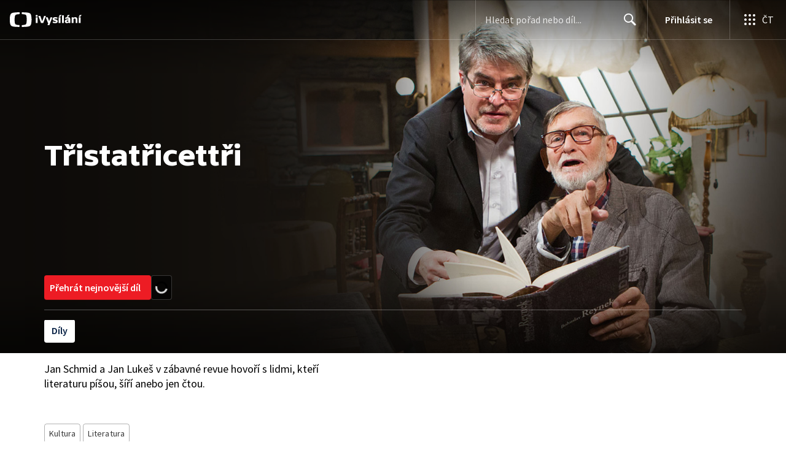

--- FILE ---
content_type: text/css; charset=UTF-8
request_url: https://ctfs.ceskatelevize.cz/ivysilani/_next/static/css/b7dab3bbeb7f3009.css
body_size: 1063
content:
.v_moclix0{display:grid;grid-template-columns:max-content;color:#6f6f6f}.v_moclix1{margin-left:auto;flex:1 1 auto;justify-content:flex-end}.v_moclix3{padding:.5px}.v_moclix3.inverted.open{border-radius:4px;background:#fff}.v_moclix3.open{border-radius:4px;background:#101622}.v_moclix2 .label{padding-right:5px}.v_moclix2 .title{color:#393939}.v_moclix2.inverted .label{color:var(--v_1jhb78l8)}.v_moclix2.inverted .title{color:var(--v_1jhb78l5)}.v_moclix2 svg{fill:var(--v_1jhb78l5)}.v_moclix3.open.inverted svg{fill:#101622}.v_moclix3.open svg{fill:#fff}.v_c04u2o0,.v_c04u2o1{display:flex;align-items:center;gap:4px}.v_c04u2o1{list-style:none;padding:0;margin:0}.v_c04u2o2,.v_c04u2o3{display:block}.v_c04u2o4{list-style:none;width:168px;padding:8px;flex-direction:column;justify-content:center;align-items:flex-start}.v_c04u2o4,.v_c04u2o5{margin:0;display:flex;gap:8px}.v_c04u2o5{padding:0;line-height:16.56px}.v_c04u2o6{min-width:19px}.v_c04u2o7{aspect-ratio:1/1;vertical-align:middle;min-height:14px}.v_c04u2o8{padding:0;font-feature-settings:"liga" off,"clig" off;font-family:SourceSansPro,sans-serif;font-size:14px;font-style:normal;font-weight:400;line-height:20px;letter-spacing:.2px}.v_xb76qz0{margin-left:var(--tooltip-container-shift,0)}.v_8y4xf60{display:flex;align-items:center;gap:8px;align-self:stretch}.v_8y4xf61,.v_lqgbyu0{display:block}.v_lqgbyu0{list-style:none;margin:0;padding-left:0;padding-right:0}.v_lqgbyu1{display:inline-block;margin-right:4px;margin-bottom:4px}.v_lqgbyu1:last-of-type{margin-right:0}.v_lqgbyu2{display:none}.v_lqgbyu3{height:0;overflow:hidden}.v_qbszcb0{position:relative;background-color:var(--v_1jhb78l1)}.v_qbszcb0,.v_qbszcb2{display:flex;max-width:384px}.v_qbszcb2{flex-direction:column;align-items:center;background:#fff;border-radius:4px;padding:40px 16px 32px;background-color:var(--v_1jhb78l1)}.v_qbszcb3{font-family:TvSansScreen,sans-serif;font-size:1.5rem;line-height:1.75rem;letter-spacing:0;font-weight:500;box-sizing:border-box;text-align:left;color:var(--v_1jhb78l5);margin:0 0 8px}.v_qbszcb4{font-family:SourceSansPro,sans-serif;font-size:1.125rem;line-height:1.5rem;letter-spacing:0;white-space:pre-line;margin:0 0 28px;color:var(--v_1jhb78l8)}.v_qbszcb5{display:flex;flex-direction:column;gap:16px}.v_qbszcb6{color:#ed1c24;background-color:var(--v_1jhb78l1)}.v_qbszcb7{position:relative;width:40%;display:none;overflow:hidden;background-color:var(--v_1jhb78l2)}.v_qbszcb8{max-width:384px}@media (min-width:480px){.v_qbszcb2{padding:53px 24px 32px}.v_qbszcb3{font-family:TvSansScreen,sans-serif;font-size:2.25rem;line-height:2.5rem;letter-spacing:-.025rem;font-weight:700}.v_qbszcb4{font-family:SourceSansPro,sans-serif;font-size:1rem;line-height:1.375rem;letter-spacing:0;margin-bottom:31px}.v_qbszcb5{width:100%;flex-direction:row;justify-content:space-between}.v_qbszcb5>*{flex-grow:1}}@media (min-width:768px){.v_qbszcb0{max-width:unset}.v_qbszcb1{width:384px}.v_qbszcb2{padding:81px 24px 32px}.v_qbszcb4{margin-bottom:75px}.v_qbszcb7{display:block;flex:2 1}.v_qbszcb8{width:100%;max-width:948px!important}}@media (min-width:1440px){.v_qbszcb0{max-width:948px}.v_qbszcb1{flex:2 1}.v_qbszcb7{flex:3 1}}.v_1n6677u0{align-items:flex-start;margin:0;padding:0}.v_1n6677u0,.v_1n6677u1{display:flex;flex-direction:column;gap:16px}.v_1n6677u2{width:auto;padding:4px 8px;gap:4px}.v_1n6677u0>*{min-height:24px}@media (min-width:480px){.v_1n6677u0{flex-direction:row;align-items:normal;gap:12px}}@media (min-width:360px){.v_1n6677u1{flex-direction:row;gap:12px}}

--- FILE ---
content_type: application/javascript; charset=UTF-8
request_url: https://ctfs.ceskatelevize.cz/ivysilani/_next/static/chunks/1581-e662ed231a604cbc.js
body_size: 1024
content:
try{!function(){var e="undefined"!=typeof window?window:"undefined"!=typeof global?global:"undefined"!=typeof globalThis?globalThis:"undefined"!=typeof self?self:{},o=(new e.Error).stack;o&&(e._sentryDebugIds=e._sentryDebugIds||{},e._sentryDebugIds[o]="4ee69f1f-e6ba-4d45-960d-c33146115196",e._sentryDebugIdIdentifier="sentry-dbid-4ee69f1f-e6ba-4d45-960d-c33146115196")}()}catch(e){}"use strict";(self.webpackChunk_N_E=self.webpackChunk_N_E||[]).push([[1581],{41581:function(e,o,n){n.r(o),n.d(o,{ShowSkeleton:function(){return b}}),n(67294);var t=n(32032),a=n(93967),i=n.n(a),r=n(47656),s=n(97116),d=n(29518),l=n(59686),c=n(1660),g=n(59996),h=n(9277),m=n(76255),u=n(27579),k=n(88644),p=n(85893);let x=(0,t.QM)({skeletonWrapper:{width:"100%",height:"calc(100vh - 120px)",position:"relative",maxHeight:u.PW,minHeight:u.Hu,background:g.rS.color.background,[m.e1]:{minHeight:u.Rg,maxHeight:u.My}},skeletonHeroContent:{inset:0,width:1096,height:"100%",margin:"auto",padding:"0 20px 0 20px",position:"absolute",display:"flex",flexDirection:"column",boxSizing:"border-box",[m.LV]:{width:"100%"}},skeletonHeroButton:{height:40,maxWidth:190,marginTop:357,marginBottom:23,background:g.rS.color.backgroundContrast,[m.e1]:{display:"none"}},skeletonMainHeading:{height:40,maxWidth:220,marginBottom:14,background:g.rS.color.backgroundContrast},skeletonCard:{height:111,maxWidth:520,marginBottom:48,background:g.rS.color.backgroundContrast,[m.e1]:{width:"100%",height:55,marginTop:"auto",marginBottom:0}},skeletonContainer:{position:"relative",borderRadius:l.FJ},horizontalSkeletonVideoCard:{marginBottom:24},skeletonLeftColumn:{width:290,[m.e1]:{width:"100%"}},skeletonRightColSeparator:{marginBottom:31,background:g.rS.color.backgroundContrast,[m.LV]:{marginBottom:79}},skeletonRightColumn:{width:"calc(100% - 290px)",display:"flex",flexDirection:"column",[m.LV]:{width:"100%"}},darkSeparator:{background:g.rS.color.backgroundContrast,marginTop:"auto",marginBottom:63,[m.e1]:{marginTop:32}},skeletonMainContainer:{padding:"0 24px",height:"auto",display:"flex",[m.LV]:{flexDirection:"column"}},container:{paddingTop:40,background:g.rS.color.background}}),b=()=>{let e=(0,c.ac)({maxWidth:m.h6}),o=x(),n=(0,h.vQ)();return(0,k.X)({showProductMenu:!1,transparentHeader:!0}),(0,p.jsxs)(p.Fragment,{children:[(0,p.jsx)("div",{className:o.skeletonWrapper,children:(0,p.jsxs)("div",{className:o.skeletonHeroContent,children:[(0,p.jsx)("div",{className:i()(o.skeletonHeroButton,o.skeletonContainer)}),(0,p.jsx)("div",{className:i()(o.skeletonCard,o.skeletonContainer)}),(0,p.jsx)(r.Z,{className:o.darkSeparator})]})}),(0,p.jsx)(s.V,{contentClassName:o.container,inverted:n,children:(0,p.jsx)(p.Fragment,{children:(0,p.jsxs)("div",{className:i()(o.skeletonMainContainer),children:[(0,p.jsx)("div",{className:o.skeletonLeftColumn,children:(0,p.jsx)("div",{className:i()(o.skeletonMainHeading,o.skeletonContainer)})}),(0,p.jsxs)("div",{className:o.skeletonRightColumn,children:[(0,p.jsx)(r.Z,{className:o.skeletonRightColSeparator}),[void 0,void 0,void 0].map((t,a)=>(0,p.jsx)("div",{className:o.horizontalSkeletonVideoCard,children:(0,p.jsx)(d.q,{row:!0,showDescription:!0,showTitle:!0,showTopTitle:!0,cardWidth:e?112:216,inverted:n})},a+1))]})]})})})]})}}}]);

--- FILE ---
content_type: text/plain; charset=utf-8
request_url: https://events.getsitectrl.com/api/v1/events
body_size: 557
content:
{"id":"66fc4e8e35900cad","user_id":"66fc4e8e3625c673","time":1769278683350,"token":"1769278683.69fdffd38d1bec0a3a6882ce871e9cc8.e160393e0ffb360d3c934cf1be1ae994","geo":{"ip":"3.20.221.146","geopath":"147015:147763:220321:","geoname_id":4509177,"longitude":-83.0061,"latitude":39.9625,"postal_code":"43215","city":"Columbus","region":"Ohio","state_code":"OH","country":"United States","country_code":"US","timezone":"America/New_York"},"ua":{"platform":"Desktop","os":"Mac OS","os_family":"Mac OS X","os_version":"10.15.7","browser":"Other","browser_family":"ClaudeBot","browser_version":"1.0","device":"Spider","device_brand":"Spider","device_model":"Desktop"},"utm":{}}

--- FILE ---
content_type: application/javascript; charset=UTF-8
request_url: https://ctfs.ceskatelevize.cz/ivysilani/_next/static/chunks/3444-05299809be0a3f26.js
body_size: 1299
content:
try{!function(){var e="undefined"!=typeof window?window:"undefined"!=typeof global?global:"undefined"!=typeof globalThis?globalThis:"undefined"!=typeof self?self:{},t=(new e.Error).stack;t&&(e._sentryDebugIds=e._sentryDebugIds||{},e._sentryDebugIds[t]="583cca4d-a9de-4063-9f97-7112e17d1839",e._sentryDebugIdIdentifier="sentry-dbid-583cca4d-a9de-4063-9f97-7112e17d1839")}()}catch(e){}"use strict";(self.webpackChunk_N_E=self.webpackChunk_N_E||[]).push([[3444],{3444:function(e,t,r){r.d(t,{$:function(){return w}});var n=r(59499),i=r(4730),c=r(93967),l=r.n(c),s=r(23493),o=r.n(s),d=r(67294),u=r(54197),a=r(41664),f=r.n(a),p=r(85893);let b=["link","selected"];function h(e,t){var r=Object.keys(e);if(Object.getOwnPropertySymbols){var n=Object.getOwnPropertySymbols(e);t&&(n=n.filter(function(t){return Object.getOwnPropertyDescriptor(e,t).enumerable})),r.push.apply(r,n)}return r}let y=e=>{let{link:t,selected:r}=e,c=(0,i.Z)(e,b);return(0,p.jsx)(f(),{legacyBehavior:!0,passHref:!0,as:t.as,href:t.href,children:(0,p.jsx)(u.V,function(e){for(var t=1;t<arguments.length;t++){var r=null!=arguments[t]?arguments[t]:{};t%2?h(Object(r),!0).forEach(function(t){(0,n.Z)(e,t,r[t])}):Object.getOwnPropertyDescriptors?Object.defineProperties(e,Object.getOwnPropertyDescriptors(r)):h(Object(r)).forEach(function(t){Object.defineProperty(e,t,Object.getOwnPropertyDescriptor(r,t))})}return e}({"aria-current":r?"page":void 0,as:"a",selected:r},c))})};r(11705);var g={list:"v_lqgbyu0",item:"v_lqgbyu1",hidden:"v_lqgbyu2",computation:"v_lqgbyu3"};let O=["tags","size","active","clampLines","theme","className","onClick"];function j(e,t){var r=Object.keys(e);if(Object.getOwnPropertySymbols){var n=Object.getOwnPropertySymbols(e);t&&(n=n.filter(function(t){return Object.getOwnPropertyDescriptor(e,t).enumerable})),r.push.apply(r,n)}return r}function v(e){for(var t=1;t<arguments.length;t++){var r=null!=arguments[t]?arguments[t]:{};t%2?j(Object(r),!0).forEach(function(t){(0,n.Z)(e,t,r[t])}):Object.getOwnPropertyDescriptors?Object.defineProperties(e,Object.getOwnPropertyDescriptors(r)):j(Object(r)).forEach(function(t){Object.defineProperty(e,t,Object.getOwnPropertyDescriptor(r,t))})}return e}let m=(e,t,r)=>{let n=1,i=0,c=t.findIndex(t=>{if((i+=t)>e){if((n+=1)>r)return!0;i=t}return!1}),l=c-1;if(l!==t.length)return l<0?void 0:l},w=e=>{let{tags:t,size:r,active:n,clampLines:c,theme:s,className:a,onClick:f}=e,b=(0,i.Z)(e,O),h=(0,d.useRef)(null),j=(0,d.useRef)(null),{0:w,1:P}=(0,d.useState)(void 0),{0:x,1:k}=(0,d.useState)(!1);return((0,d.useEffect)(()=>{if(!c)return P(void 0),()=>{};let e=o()(()=>{if(!j.current||!h.current)return;h.current.firstChild?.remove();let e=j.current.cloneNode(!0);h.current.append(e);let t=m(j.current.getBoundingClientRect().width,[...h.current.querySelectorAll("li")].map(e=>(e.classList.remove(g.hidden),e.getBoundingClientRect().width+4)),c);P(t)},200);return e(),window.addEventListener("resize",e),()=>{window.removeEventListener("resize",e)}},[j,c,g.hidden]),t.length)?(0,p.jsxs)(p.Fragment,{children:[(0,p.jsx)("div",{"aria-hidden":!0,className:g.computation,ref:h,tabIndex:-1}),(0,p.jsxs)("ul",v(v({className:l()(g.list,a),ref:j},b),{},{children:[t.map((e,t)=>(0,p.jsx)("li",{className:l()(g.item,{[g.hidden]:!x&&null!=w&&t>=w}),"data-testid":"tag",children:(0,p.jsx)(y,{link:e.url,selected:n===e.id,size:r,theme:s,onClick:f?()=>{f(e.title,e.parentTitle)}:void 0,children:e.title})},e.id)),(0,p.jsx)("li",{className:l()(g.item,{[g.hidden]:null==w}),children:(0,p.jsx)(u.V,{bold:!0,size:r,theme:s,onClick:()=>{k(e=>!e)},children:x?"…m\xe9ně":"V\xedce…"})})]}))]}):null}}}]);